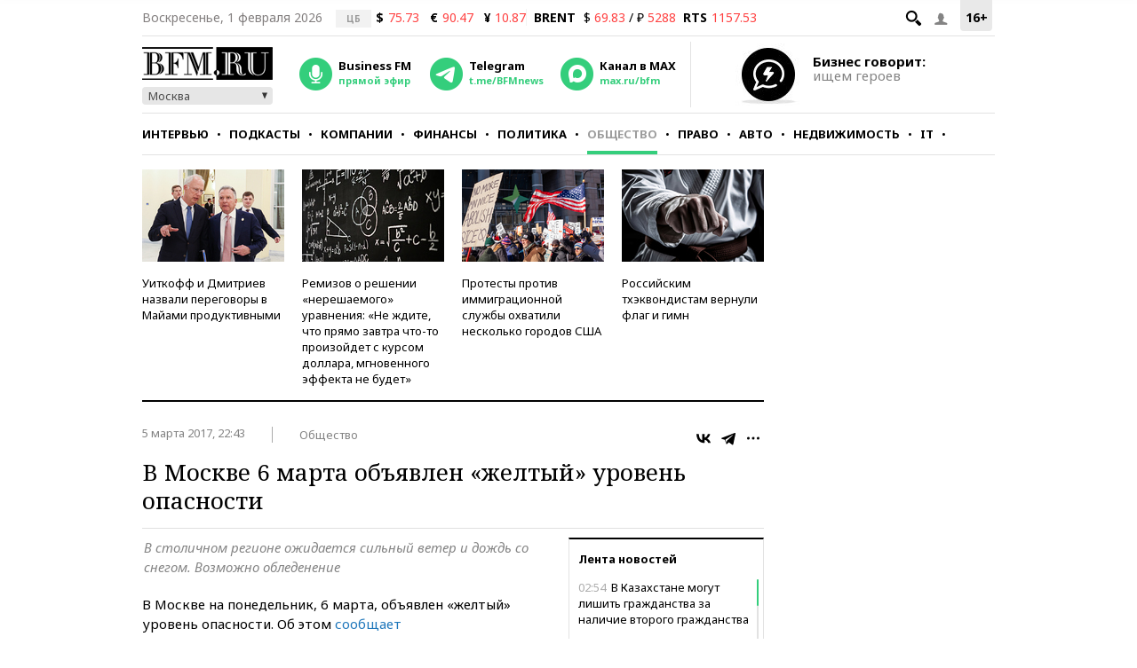

--- FILE ---
content_type: application/javascript
request_url: https://smi2.ru/counter/settings?payload=CMKIAhiuovC0wTM6JDE4ODMxMjRiLWFmMzMtNDJkZC1hY2VmLTBjY2M2OTc5MzExNw&cb=_callbacks____0ml308xoq
body_size: 1515
content:
_callbacks____0ml308xoq("[base64]");